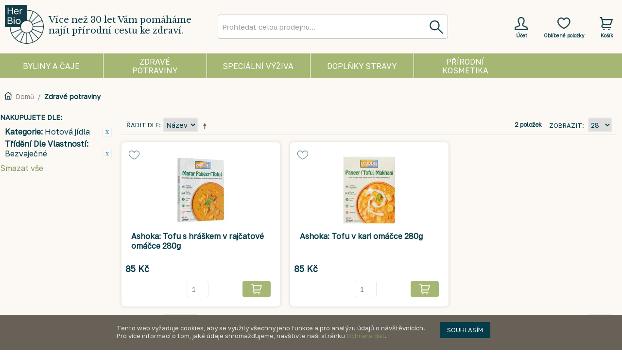

--- FILE ---
content_type: text/html; charset=UTF-8
request_url: https://www.herbio.cz/zdrava-vyziva-v-etn-bio?cat=165&priznaky=184
body_size: 68807
content:
<!DOCTYPE html>
<html xmlns="http://www.w3.org/1999/xhtml" xml:lang="cs" lang="cs">
<head>
<meta http-equiv="Content-Type" content="text/html; charset=utf-8" />
<title>Zdravé potraviny</title>
<meta name="description" content="Potraviny zdravé výživy, BIO potraviny, potraviny zvláštní výživy. Volně vážené byliny a bylinné čaje. Doplňky stravy, přírodní kosmetika a odborná literatura. 
Potraviny zvláštní výživy Bezlepkové, bezlaktózové, dia, PKU...)." />
<meta name="keywords" content="BIO, byliny, zdravá výživa, zvláštní výživa" />
<meta name="robots" content="INDEX,FOLLOW" />
<meta name="google-site-verification" content="YZRHo68abVDyZVFqNtaAv8og3HhWkPjzEoTA1a41oCI" />
<!--
  <meta name="viewport" content="width=986">
-->
<link rel="icon" href="https://www.herbio.cz/media/favicon/default/HerBio_3.jpg" type="image/x-icon" />
<link rel="shortcut icon" href="https://www.herbio.cz/media/favicon/default/HerBio_3.jpg" type="image/x-icon" />
<!--[if lt IE 7]>
<script type="text/javascript">
//<![CDATA[
    var BLANK_URL = 'https://www.herbio.cz/js/blank.html';
    var BLANK_IMG = 'https://www.herbio.cz/js/spacer.gif';
//]]>
</script>
<![endif]-->
<link rel="stylesheet" type="text/css" href="https://www.herbio.cz/skin/frontend/herbio/en3/css/owl.carousel.css" media="all" />
<script type="text/javascript" src="https://www.herbio.cz/js/prototype/prototype.js"></script>
<script type="text/javascript" src="https://www.herbio.cz/js/lib/jquery/jquery-1.10.2.min.js"></script>
<script type="text/javascript" src="https://www.herbio.cz/js/lib/jquery/noconflict.js"></script>
<script type="text/javascript" src="https://www.herbio.cz/js/lib/ccard.js"></script>
<script type="text/javascript" src="https://www.herbio.cz/js/prototype/validation.js"></script>
<script type="text/javascript" src="https://www.herbio.cz/js/scriptaculous/builder.js"></script>
<script type="text/javascript" src="https://www.herbio.cz/js/scriptaculous/effects.js"></script>
<script type="text/javascript" src="https://www.herbio.cz/js/scriptaculous/dragdrop.js"></script>
<script type="text/javascript" src="https://www.herbio.cz/js/scriptaculous/controls.js"></script>
<script type="text/javascript" src="https://www.herbio.cz/js/scriptaculous/slider.js"></script>
<script type="text/javascript" src="https://www.herbio.cz/js/varien/js.js"></script>
<script type="text/javascript" src="https://www.herbio.cz/js/varien/form.js"></script>
<script type="text/javascript" src="https://www.herbio.cz/js/mage/translate.js"></script>
<script type="text/javascript" src="https://www.herbio.cz/js/mage/cookies.js"></script>
<script type="text/javascript" src="https://www.herbio.cz/js/owl.carousel.min.js"></script>
<script type="text/javascript" src="https://www.herbio.cz/skin/frontend/herbio/en3/js/lib/modernizr.custom.min.js"></script>
<script type="text/javascript" src="https://www.herbio.cz/skin/frontend/herbio/en3/js/lib/selectivizr.js"></script>
<script type="text/javascript" src="https://www.herbio.cz/skin/frontend/herbio/en3/js/lib/matchMedia.js"></script>
<script type="text/javascript" src="https://www.herbio.cz/skin/frontend/herbio/en3/js/lib/matchMedia.addListener.js"></script>
<script type="text/javascript" src="https://www.herbio.cz/skin/frontend/herbio/en3/js/lib/enquire.js"></script>
<script type="text/javascript" src="https://www.herbio.cz/skin/frontend/herbio/en3/js/app.js"></script>
<script type="text/javascript" src="https://www.herbio.cz/skin/frontend/herbio/en3/js/lib/jquery.cycle2.min.js"></script>
<script type="text/javascript" src="https://www.herbio.cz/skin/frontend/herbio/en3/js/lib/jquery.cycle2.swipe.min.js"></script>
<script type="text/javascript" src="https://www.herbio.cz/skin/frontend/herbio/en3/js/slideshow.js"></script>
<script type="text/javascript" src="https://www.herbio.cz/skin/frontend/herbio/en3/js/lib/imagesloaded.js"></script>
<script type="text/javascript" src="https://www.herbio.cz/skin/frontend/herbio/en3/js/minicart.js"></script>
<script type="text/javascript" src="https://www.herbio.cz/skin/frontend/herbio/en3/js/configurableswatches/product-media.js"></script>
<script type="text/javascript" src="https://www.herbio.cz/skin/frontend/herbio/en3/js/configurableswatches/swatches-list.js"></script>
<link rel="canonical" href="https://www.herbio.cz/zdrava-vyziva-v-etn-bio" />
<!--[if (gte IE 9) | (IEMobile)]><!-->
<link rel="stylesheet" type="text/css" href="https://www.herbio.cz/skin/frontend/herbio/en3/css/styles.css" media="all" />
<link rel="stylesheet" type="text/css" href="https://www.herbio.cz/skin/frontend/herbio/en3/css/madisonisland.css" media="all" />
<!--<![endif]-->

<script type="text/javascript">
//<![CDATA[
Mage.Cookies.path     = '/';
Mage.Cookies.domain   = '.www.herbio.cz';
//]]>
</script>
<meta name="viewport" content="initial-scale=1.0, width=device-width" />

<script type="text/javascript">
//<![CDATA[
optionalZipCountries = ["CZ"];
//]]>
</script>
                           
<script type="text/javascript">//<![CDATA[
        var Translator = new Translate({"Please select an option.":"Vyberte pros\u00edm alternativu.","This is a required field.":"Toto pole je povinn\u00e9.","Please enter a valid number in this field.":"Do tohoto pole zadejte pros\u00edm platn\u00e9 \u010d\u00edslo.","Please use letters only (a-z or A-Z) in this field.":"V tomto poli pou\u017e\u00edjte pros\u00edm pouze p\u00edsmena (a-z nebo A-Z).","Please use only letters (a-z), numbers (0-9) or underscore(_) in this field, first character should be a letter.":"V tomto poli pros\u00edm pou\u017e\u00edjte pouze p\u00edsmena (a-z), \u010d\u00edslice (0-9), nebo podtr\u017e\u00edtka (_), prvn\u00ed znak by m\u011blo b\u00fdt p\u00edsmeno.","Please enter a valid phone number. For example (123) 456-7890 or 123-456-7890.":"Vlo\u017ete pros\u00edm platn\u00e9 telefonn\u00ed \u010d\u00edslo. Nap\u0159\u00edklad +420 210 311 301 nebo 210 311 301.","Please enter a valid date.":"Vlo\u017ete pros\u00edm platn\u00e9 datum.","Please enter a valid email address. For example johndoe@domain.com.":"Vlo\u017ete pros\u00edm platnou emailovou adresu. Nap\u0159\u00edklad vasejmeno@herbio.cz","Please make sure your passwords match.":"Ujist\u011bte se pros\u00edm, \u017ee hesla souhlas\u00ed.","Please enter a valid URL. For example http:\/\/www.example.com or www.example.com":"Vlo\u017ete pros\u00edm platnou URL. Nap\u0159\u00edklad http:\/\/www.viaconn.com nebo www.viaconn.com","Please enter a valid social security number. For example 123-45-6789.":"Vlo\u017ete pros\u00edm platn\u00e9 rodn\u00e9 \u010d\u00edslo. Nap\u0159\u00edklad 915487\/0001.","Please enter a valid zip code. For example 90602 or 90602-1234.":"Zadejte pros\u00edm platn\u00e9 PS\u010c. Nap\u0159\u00edklad 15300.","Please enter a valid zip code.":"Zadejte pros\u00edm platn\u00e9 PS\u010c.","Please use this date format: dd\/mm\/yyyy. For example 17\/03\/2006 for the 17th of March, 2006.":"Pou\u017e\u00edjte pros\u00edm tento form\u00e1t data: dd\/mm\/rrrr. Nap\u0159\u00edklad 01\/01\/2011 pro 1. leden 2011.","Please enter a valid $ amount. For example $100.00.":"Vlo\u017ete pros\u00edm platnou \u010d\u00e1stku $. Nap\u0159\u00edklad $100,00.","Please select one of the above options.":"Vyberte pros\u00edm jednu z v\u00fd\u0161e uveden\u00fdch mo\u017enost\u00ed","Please select one of the options.":"Vyberte pros\u00edm jednu z mo\u017enost\u00ed.","Please select State\/Province.":"Vyberte pros\u00edm st\u00e1t\/provincii.","Please enter a number greater than 0 in this field.":"Do tohoto pole pros\u00edm vlo\u017ete v\u011bt\u0161\u00ed \u010d\u00edslici ne\u017e 0.","Please enter a valid credit card number.":"Vlo\u017ete pros\u00edm platn\u00e9 \u010d\u00edslo kreditn\u00ed karty.","Please wait, loading...":"Po\u010dkejte pros\u00edm, na\u010d\u00edt\u00e1m se...","Complete":"Hotovo","Add Products":"P\u0159idat produkty","Please choose to register or to checkout as a guest":"Pros\u00edm zaregistrujte se, nebo dokon\u010dete objedn\u00e1vku bez registrace","Please specify shipping method.":"Vyberte pros\u00edm zp\u016fsob doru\u010den\u00ed.","Please specify payment method.":"Vyberte pros\u00edm zp\u016fsob platby.","Add to Cart":"Koupit","In Stock":"Skladem","Out of Stock":"Nen\u00ed skladem"});
        //]]></script>
<!-- Global site tag (gtag.js) - Google Analytics -->
<script async src="https://www.googletagmanager.com/gtag/js?id=UA-39995758-1"></script>
<script>
  window.dataLayer = window.dataLayer || [];
  function gtag(){dataLayer.push(arguments);}
  gtag('js', new Date());

  gtag('config', 'UA-39995758-1');
</script>

<!-- Global site tag (gtag.js) - AdWords: 795850679 -->
<script async src="https://www.googletagmanager.com/gtag/js?id=AW-795850679"></script>
<!-- <script async src="https://www.googletagmanager.com/gtag/js?id=G-NLPCKFNHC1"></script> -->
<script>
  window.dataLayer = window.dataLayer || [];
  function gtag(){dataLayer.push(arguments);}
  gtag('js', new Date());

  gtag('config', 'AW-795850679');
  gtag('config', 'G-NLPCKFNHC1');
</script>
<meta name="viewport" content="width=device-width, initial-scale=1">


</head>
<body class="catalog-category-view categorypath-zdrava-vyziva-v-etn-bio category-zdrava-vyziva-v-etn-bio">
<div class="wrapper">
        <noscript>
        <div class="global-site-notice noscript">
            <div class="notice-inner">
                <p>
                    <strong>JavaScript seems to be disabled in your browser.</strong><br />
                    Pro správné zobrazení tohoto webu a nákup jej musíte povolit.                </p>
            </div>
        </div>
    </noscript>
    <div class="page">
        
<div id="fb-root"></div>
<script>(function(d, s, id) {
  var js, fjs = d.getElementsByTagName(s)[0];
  if (d.getElementById(id)) return;
  js = d.createElement(s); js.id = id;
  js.src = "//connect.facebook.net/cs_CZ/all.js#xfbml=1";
  fjs.parentNode.insertBefore(js, fjs);
}(document, 'script', 'facebook-jssdk'));</script>






<header id="header" class="page-header">


    <div class="page-header-container">
        <a class="logo" href="https://www.herbio.cz/">
            <img src="https://www.herbio.cz/skin/frontend/herbio/en3/images/logo_barva_1.1.png" alt="HerBio spol. s r.o." class="large" />
            <img src="https://www.herbio.cz/skin/frontend/herbio/en3/images/logo_barva_1.1.png" alt="HerBio spol. s r.o." class="small" />
        </a>
        
        <div class="slogan"><span class="label">Více než 30 let Vám pomáháme najít přírodní cestu ke zdraví.</span></div>
        

                <div class="store-language-container"></div>

        <!-- Skip Links -->

        <div class="skip-links">
            <a href="#header-nav" class="skip-link skip-nav">
                <span class="icon"></span>
                <span class="label">Menu</span>
            </a>

            <a href="#header-search" class="skip-link skip-search">
                <span class="icon"></span>
                <span class="label">Hledat</span>
            </a>

            <div class="account-cart-wrapper">
                <a href="https://www.herbio.cz/customer/account/" data-target-element="#header-account" class="skip-link skip-account">
                    <span class="icon"></span>
                                            <span class="label">Účet</span>
                                        
                </a>
                
                <a href="https://www.herbio.cz/wishlist/" class="skip-lonk skip-wishlist">
                    <span class="icon"></span>
                    <span class="label">Oblíbené položky</span>
                </a>
               

                <!-- Cart -->

                <div class="header-minicart">
                    

<a href="https://www.herbio.cz/checkout/cart/" data-target-element="#header-cart" class="skip-link skip-cart  no-count">
    <span class="icon"></span>
    <span class="label">Košík</span>
    <span class="count">0</span>
</a>

<div id="header-cart" class="block block-cart skip-content">
    
<div id="minicart-error-message" class="minicart-message"></div>
<div id="minicart-success-message" class="minicart-message"></div>

<div class="minicart-wrapper">

    <p class="block-subtitle">
        Nedávno přidané        <a class="close skip-link-close" href="#" title="Zavřít">&times;</a>
    </p>

                    <p class="empty">Nemáte žádnou položku v košíku.</p>

    </div>
</div>
                </div>
            </div>


        </div>

        <!-- Navigation -->

        <div id="header-nav" class="skip-content">
            
    <nav id="nav">
        <ol class="nav-primary">
            <li  class="level0 nav-1 first parent" ><a href="https://www.herbio.cz/byliny-voln-vazene" class="level0 has-children"><span class="level0_poitioning">Byliny a čaje</span></a><ul class="level0"><li class="level1 view-all"><a class="level1" href="https://www.herbio.cz/byliny-voln-vazene">Zobrazit všechny Byliny a čaje</a></li><li  class="level1 nav-1-1 first" style="background-image: url(https://www.herbio.cz/media/catalog/category/Byliny_voln_v_en_.jpg)"><a href="https://www.herbio.cz/byliny-voln-vazene/byliny-volne-vazene" class="level1 ">Byliny volně vážené</a></li><li  class="level1 nav-1-2" style="background-image: url(https://www.herbio.cz/media/catalog/category/Bylinn_aje.jpg)"><a href="https://www.herbio.cz/byliny-voln-vazene/bylinne-caje-dle-kamenicke" class="level1 ">Bylinné čaje léčitelky Kamenické</a></li><li  class="level1 nav-1-3" style="background-image: url(https://www.herbio.cz/media/catalog/category/Bylinn_aje_ostatn_.jpg)"><a href="https://www.herbio.cz/byliny-voln-vazene/bylinne-caje-ostatni" class="level1 ">Bylinné čaje ostatní</a></li><li  class="level1 nav-1-4" style="background-image: url(https://www.herbio.cz/media/catalog/category/Balene-byliny.png)"><a href="https://www.herbio.cz/byliny-voln-vazene/balene-byliny-aje-sm-si" class="level1 ">Balené byliny, čaje, směsi</a></li><li  class="level1 nav-1-5" style="background-image: url(https://www.herbio.cz/media/catalog/category/Bylinne-masti.png)"><a href="https://www.herbio.cz/byliny-voln-vazene/bylinne-masti-gely-a-oleje" class="level1 ">Bylinné masti, gely a oleje</a></li><li  class="level1 nav-1-6" style="background-image: url(https://www.herbio.cz/media/catalog/category/Bylinne-tinktury.png)"><a href="https://www.herbio.cz/byliny-voln-vazene/bylinne-sirupy-pastilky-a-tinktury" class="level1 ">Bylinné sirupy, tinktury, bonbóny a pastilky</a></li><li  class="level1 nav-1-7 last" style="background-image: url(https://www.herbio.cz/media/catalog/category/Aromaterapie.png)"><a href="https://www.herbio.cz/byliny-voln-vazene/aromaterapie-esence-vonne-oleje" class="level1 ">Aromaterapie, esence, vonné oleje</a></li></ul></li><li  class="level0 nav-2 active parent" ><a href="https://www.herbio.cz/zdrava-vyziva-v-etn-bio" class="level0 has-children"><span class="level0_poitioning">Zdravé potraviny</span></a><ul class="level0"><li class="level1 view-all"><a class="level1" href="https://www.herbio.cz/zdrava-vyziva-v-etn-bio">Zobrazit všechny Zdravé potraviny</a></li><li  class="level1 nav-2-1 first" style="background-image: url(https://www.herbio.cz/media/catalog/category/Ml_nsk_obiln_v_robky.png)"><a href="https://www.herbio.cz/zdrava-vyziva-v-etn-bio/mlynske-obilne-vyrobky" class="level1 ">Mlýnské výrobky, rýže</a></li><li  class="level1 nav-2-2" style="background-image: url(https://www.herbio.cz/media/catalog/category/Obiloviny_pro_p_mou_spot_ebu.png)"><a href="https://www.herbio.cz/zdrava-vyziva-v-etn-bio/obiloviny-pro-p-imou-spot-ebu-semena-k-nakli-eni" class="level1 ">Obiloviny a semena pro přímou spotřebu, semena k naklíčení</a></li><li  class="level1 nav-2-3" style="background-image: url(https://www.herbio.cz/media/catalog/category/T_stoviny.png)"><a href="https://www.herbio.cz/zdrava-vyziva-v-etn-bio/t-stoviny-kuskus-bulgur" class="level1 ">Těstoviny, kuskus, bulgur, noky</a></li><li  class="level1 nav-2-4" style="background-image: url(https://www.herbio.cz/media/catalog/category/Trvanliv_pe_ivo.png)"><a href="https://www.herbio.cz/zdrava-vyziva-v-etn-bio/trvanlive-pe-ivo-placky-susenky-oplatky" class="level1 ">Trvanlivé pečivo, placky, sušenky, oplatky, snacky</a></li><li  class="level1 nav-2-5" style="background-image: url(https://www.herbio.cz/media/catalog/category/Lu_t_niny.png)"><a href="https://www.herbio.cz/zdrava-vyziva-v-etn-bio/lust-niny-vyrobky-z-lust-nin-a-soji" class="level1 ">Luštěniny, výrobky z luštěnin a sóji</a></li><li  class="level1 nav-2-6" style="background-image: url(https://www.herbio.cz/media/catalog/category/Dehydrovan_v_robky.png)"><a href="https://www.herbio.cz/zdrava-vyziva-v-etn-bio/dehydrovane-vyrobky-pufrovane-vyrobky-kase-sm-s" class="level1 ">Dehydrované, instantní, extrudované a pufované výrobky, kaše, směsi</a></li><li  class="level1 nav-2-7" style="background-image: url(https://www.herbio.cz/media/catalog/category/hotova_jidla_1.jpg)"><a href="https://www.herbio.cz/zdrava-vyziva-v-etn-bio/hotova-jidla" class="level1 ">Hotová jídla</a></li><li  class="level1 nav-2-8" style="background-image: url(https://www.herbio.cz/media/catalog/category/Rostlinn_pomaz_nky.jpg)"><a href="https://www.herbio.cz/zdrava-vyziva-v-etn-bio/rostlinne-pomazanky-pastiky" class="level1 ">Rostlinné pomazánky, pasty, paštiky, krémy</a></li><li  class="level1 nav-2-9" style="background-image: url(https://www.herbio.cz/media/catalog/category/Jedl_tuky_a_oleje.png)"><a href="https://www.herbio.cz/zdrava-vyziva-v-etn-bio/jedle-tuky-a-oleje" class="level1 ">Jedlé tuky a oleje</a></li><li  class="level1 nav-2-10" style="background-image: url(https://www.herbio.cz/media/catalog/category/P_rodn_sladidla.png)"><a href="https://www.herbio.cz/zdrava-vyziva-v-etn-bio/p-irodni-sladidla-med" class="level1 ">Přírodní sladidla, slady, sirupy, med</a></li><li  class="level1 nav-2-11" style="background-image: url(https://www.herbio.cz/media/catalog/category/Sladidla.png)"><a href="https://www.herbio.cz/zdrava-vyziva-v-etn-bio/nahradni-sladidla" class="level1 ">Náhradní sladidla</a></li><li  class="level1 nav-2-12" style="background-image: url(https://www.herbio.cz/media/catalog/category/Ko_en_.png)"><a href="https://www.herbio.cz/zdrava-vyziva-v-etn-bio/ko-eni-ko-enici-p-ipravky-houby-asy" class="level1 ">Koření, kořenící přípravky, houby, řasy, bujóny</a></li><li  class="level1 nav-2-13" style="background-image: url(https://www.herbio.cz/media/catalog/category/S_l_ocet_ho_ice.png)"><a href="https://www.herbio.cz/zdrava-vyziva-v-etn-bio/s-l-ocet-ho-ice-ke-up-dresink-olivy-skrob-drozdi" class="level1 ">Ochucovadla, sůl, ocet, hořčice, kečup, dresinky, olivy, škrob, lepek, droždí</a></li><li  class="level1 nav-2-14" style="background-image: url(https://www.herbio.cz/media/catalog/category/Rostlinn_n_poje.png)"><a href="https://www.herbio.cz/zdrava-vyziva-v-etn-bio/rostlinne-napoje-dezerty-a-sleha-ky-kombucha" class="level1 ">Rostlinné nápoje, dezerty a šlehačky, kombucha</a></li><li  class="level1 nav-2-15" style="background-image: url(https://www.herbio.cz/media/catalog/category/_vy.png)"><a href="https://www.herbio.cz/zdrava-vyziva-v-etn-bio/s-avy-slady-nealko-napoje-a-koncentraty" class="level1 ">Voda, šťávy, nealko nápoje a koncentráty</a></li><li  class="level1 nav-2-16" style="background-image: url(https://www.herbio.cz/media/catalog/category/Cukrovinky.png)"><a href="https://www.herbio.cz/zdrava-vyziva-v-etn-bio/cukrovinky-okolada-energy-ty-inky" class="level1 ">Cukrovinky, čokoláda, energy tyčinky, sladké pomazánky</a></li><li  class="level1 nav-2-17" style="background-image: url(https://www.herbio.cz/media/catalog/category/_aj_ern__1.png)"><a href="https://www.herbio.cz/zdrava-vyziva-v-etn-bio/aj-ajove-sm-si" class="level1 ">Čaj, čajové směsi</a></li><li  class="level1 nav-2-18" style="background-image: url(https://www.herbio.cz/media/catalog/category/K_va_kakao_k_voviny.png)"><a href="https://www.herbio.cz/zdrava-vyziva-v-etn-bio/kava-kakao-karob-kavoviny" class="level1 ">Káva, kakao, karob, kávoviny</a></li><li  class="level1 nav-2-19" style="background-image: url(https://www.herbio.cz/media/catalog/category/Pivo_v_no.png)"><a href="https://www.herbio.cz/zdrava-vyziva-v-etn-bio/pivo-vino-alkoholicke-napoje" class="level1 ">Pivo, víno, alkoholické nápoje</a></li><li  class="level1 nav-2-20" style="background-image: url(https://www.herbio.cz/media/catalog/category/Zpracovan_ovoce.png)"><a href="https://www.herbio.cz/zdrava-vyziva-v-etn-bio/zpracovane-ovoce-o-echy" class="level1 ">Zpracované ovoce, ořechy</a></li><li  class="level1 nav-2-21" style="background-image: url(https://www.herbio.cz/media/catalog/category/Zelenina.png)"><a href="https://www.herbio.cz/zdrava-vyziva-v-etn-bio/zpracovana-zelenina" class="level1 ">Sterilovaná a sušená zelenina, protlaky, pyré</a></li><li  class="level1 nav-2-22" style="background-image: url(https://www.herbio.cz/media/catalog/category/_erstv_a_chlazen_potraviny.png)"><a href="https://www.herbio.cz/zdrava-vyziva-v-etn-bio/erstve-a-chlazene-potraviny-pouze-osobni-odb-r" class="level1 ">Čerstvé, chlazené a mražené potraviny (OSOBNÍ ODBĚR)</a></li><li  class="level1 nav-2-23 last" style="background-image: url(https://www.herbio.cz/media/catalog/category/Superfoods.jpg)"><a href="https://www.herbio.cz/zdrava-vyziva-v-etn-bio/ostatni-produkty-zdrave-vyzivy" class="level1 ">Zelené potraviny (superfoods), ostatní produkty</a></li></ul></li><li  class="level0 nav-3 parent" ><a href="https://www.herbio.cz/potraviny-zvlastni-vyzivy" class="level0 has-children"><span class="level0_poitioning">Speciální výživa</span></a><ul class="level0"><li class="level1 view-all"><a class="level1" href="https://www.herbio.cz/potraviny-zvlastni-vyzivy">Zobrazit všechny Speciální výživa</a></li><li  class="level1 nav-3-1 first" style="background-image: url(https://www.herbio.cz/media/catalog/category/herbio-ikony-web-48_3.png)"><a href="https://www.herbio.cz/potraviny-zvlastni-vyzivy/potraviny-bezlepkove" class="level1 ">Potraviny bezlepkové </a></li><li  class="level1 nav-3-2" style="background-image: url(https://www.herbio.cz/media/catalog/category/herbio-ikony-web-47.png)"><a href="https://www.herbio.cz/potraviny-zvlastni-vyzivy/potraviny-bezlaktozove" class="level1 ">Potraviny bezlaktózové</a></li><li  class="level1 nav-3-3" style="background-image: url(https://www.herbio.cz/media/catalog/category/herbio-ikony-web-51.png)"><a href="https://www.herbio.cz/potraviny-zvlastni-vyzivy/potraviny-pro-diabetiky" class="level1 ">Potraviny bez přidaného cukru</a></li><li  class="level1 nav-3-4" style="background-image: url(https://www.herbio.cz/media/catalog/category/V_iva_pro_sportovce.jpg)"><a href="https://www.herbio.cz/potraviny-zvlastni-vyzivy/potraviny-urcene-pro-sportovce" class="level1 ">Proteinové potraviny, potraviny pro sportovce </a></li><li  class="level1 nav-3-5 last" style="background-image: url(https://www.herbio.cz/media/catalog/category/Dietologie_diety.png)"><a href="https://www.herbio.cz/potraviny-zvlastni-vyzivy/dietologie-diety" class="level1 ">Literatura, ostatní (dietologie, diety)</a></li></ul></li><li  class="level0 nav-4 parent" ><a href="https://www.herbio.cz/dopl-ky-stravy" class="level0 has-children"><span class="level0_poitioning">Doplňky stravy</span></a><ul class="level0"><li class="level1 view-all"><a class="level1" href="https://www.herbio.cz/dopl-ky-stravy">Zobrazit všechny Doplňky stravy</a></li><li  class="level1 nav-4-1 first" style="background-image: url(https://www.herbio.cz/media/catalog/category/Tr_ven_enzymy.png)"><a href="https://www.herbio.cz/dopl-ky-stravy/traveni-enzymy-mo-opohlavni-system" class="level1 ">Trávení, enzymy, močopohlavní systém</a></li><li  class="level1 nav-4-2" style="background-image: url(https://www.herbio.cz/media/catalog/category/Vitam_ny_miner_ly_stopov_prvky.png)"><a href="https://www.herbio.cz/dopl-ky-stravy/vitaminy-mineraly-stopove-prvky" class="level1 ">Vitamíny, minerály, stopové prvky</a></li><li  class="level1 nav-4-3" style="background-image: url(https://www.herbio.cz/media/catalog/category/Imunita_stimuace.png)"><a href="https://www.herbio.cz/dopl-ky-stravy/imunita-stimulace" class="level1 ">Imunita, stimulace, detoxikace</a></li><li  class="level1 nav-4-4" style="background-image: url(https://www.herbio.cz/media/catalog/category/_i_t_n_st_ev_vl_knina.png)"><a href="https://www.herbio.cz/dopl-ky-stravy/ist-ni-st-ev-vlaknina" class="level1 ">Čištění střev, vláknina</a></li><li  class="level1 nav-4-5" style="background-image: url(https://www.herbio.cz/media/catalog/category/P_pravky_na_hubnut_.png)"><a href="https://www.herbio.cz/dopl-ky-stravy/p-ipravky-na-hubnuti" class="level1 ">Přípravky na hubnutí</a></li><li  class="level1 nav-4-6" style="background-image: url(https://www.herbio.cz/media/catalog/category/Kloubn_v_iva.png)"><a href="https://www.herbio.cz/dopl-ky-stravy/kloubni-vyziva" class="level1 ">Kloubní výživa</a></li><li  class="level1 nav-4-7" style="background-image: url(https://www.herbio.cz/media/catalog/category/Antioxidanty.png)"><a href="https://www.herbio.cz/dopl-ky-stravy/antioxidanty" class="level1 ">Antioxidanty</a></li><li  class="level1 nav-4-8 last" style="background-image: url(https://www.herbio.cz/media/catalog/category/Ostan_dopl_ky_stravy.jpg)"><a href="https://www.herbio.cz/dopl-ky-stravy/ostatni" class="level1 ">Ostatní</a></li></ul></li><li  class="level0 nav-5 last parent" ><a href="https://www.herbio.cz/p-irodni-kosmetika-a-ekodrogerie" class="level0 has-children"><span class="level0_poitioning">Přírodní kosmetika</span></a><ul class="level0"><li class="level1 view-all"><a class="level1" href="https://www.herbio.cz/p-irodni-kosmetika-a-ekodrogerie">Zobrazit všechny Přírodní kosmetika</a></li><li  class="level1 nav-5-1 first" style="background-image: url(https://www.herbio.cz/media/catalog/category/L_ebn_kosmetika.png)"><a href="https://www.herbio.cz/p-irodni-kosmetika-a-ekodrogerie/le-ebna-kosmetika-pe-e-o-t-lo" class="level1 ">Léčebná kosmetika</a></li><li  class="level1 nav-5-2" style="background-image: url(https://www.herbio.cz/media/catalog/category/Koupelov_kosmetika_1.png)"><a href="https://www.herbio.cz/p-irodni-kosmetika-a-ekodrogerie/koupelova-kosmetika-pe-e-o-ple" class="level1 ">Koupelová kosmetika, péče o pleť a rty</a></li><li  class="level1 nav-5-3" style="background-image: url(https://www.herbio.cz/media/catalog/category/Vlasov_kosmetika.png)"><a href="https://www.herbio.cz/p-irodni-kosmetika-a-ekodrogerie/vlasova-kosmetika" class="level1 ">Vlasová kosmetika</a></li><li  class="level1 nav-5-4" style="background-image: url(https://www.herbio.cz/media/catalog/category/_stn_hygiena.png)"><a href="https://www.herbio.cz/p-irodni-kosmetika-a-ekodrogerie/ustni-hygiena" class="level1 ">Ústní hygiena</a></li><li  class="level1 nav-5-5" style="background-image: url(https://www.herbio.cz/media/catalog/category/P_nsk_kosmetika.png)"><a href="https://www.herbio.cz/p-irodni-kosmetika-a-ekodrogerie/panska-kosmetika" class="level1 ">Pánská kosmetika</a></li><li  class="level1 nav-5-6" style="background-image: url(https://www.herbio.cz/media/catalog/category/Sex_intimn_hygiena.png)"><a href="https://www.herbio.cz/p-irodni-kosmetika-a-ekodrogerie/sex-intimni-hygiena" class="level1 ">Sex, intimní hygiena</a></li><li  class="level1 nav-5-7" style="background-image: url(https://www.herbio.cz/media/catalog/category/Slune_n_ochrana.png)"><a href="https://www.herbio.cz/p-irodni-kosmetika-a-ekodrogerie/slune-ni-ochrana" class="level1 ">Sluneční ochrana</a></li><li  class="level1 nav-5-8 last" style="background-image: url(https://www.herbio.cz/media/catalog/category/EKO_drogerie.png)"><a href="https://www.herbio.cz/p-irodni-kosmetika-a-ekodrogerie/eko-drogerie" class="level1 ">EKO drogerie</a></li></ul></li>        </ol>
    </nav>
        </div>

        <!-- Search -->

        <div id="header-search" class="skip-content">
            

<script>
var runSearch = true;


var search = function() {   console.log('search');
        var str = document.getElementById("search").value;
        
                  document.getElementById("livesearch").className = "loading";
                  document.getElementById("livesearch").innerHTML = "";
                  
                  
                  
                  if (str.length==0) { 
                    document.getElementById("livesearch").innerHTML = "";
                    document.getElementById("livesearch").className = "empty";
                    return;
                  }
                  
                  if (str.length > 0 && str.length < 2) { 
                    document.getElementById("livesearch").innerHTML = "Vložte minimálně 2 znaky";
                    document.getElementById("livesearch").className = "minchar";
                    return;
                  }
                  if (window.XMLHttpRequest)  { 
                      xmlhttp = new XMLHttpRequest();
                      xmlhttp.onreadystatechange=function() {
                        if (xmlhttp.readyState==4 && xmlhttp.status==200) {
                          document.getElementById("livesearch").innerHTML=xmlhttp.responseText;
                          document.getElementById("livesearch").className = "loaded";
                        }
                      }
                     
                      xmlhttp.open("GET",encodeURI("https://www.herbio.cz/viaconn/header-search2.php?q="+str),true);
                      xmlhttp.send();
                  }

}

var block = false;

var change = function() {  
     
   if(block) {
     clearTimeout(block);
   }
   
   block = setTimeout(function(){
           block = false; 
           search();  
   }, 1000);    

}




</script>

<div class="form-search">
<form id="search_mini_form" action="https://www.herbio.cz/catalogsearch/result/" method="get" onsubmit="submit_handler();">
<script>                  
                  function submit_handler()
                  {return (false);}
</script>
    <div class="input-box">
        <label for="search">Hledat:</label>
        <input id="search" type="search" name="q" value="" class="input-text required-entry" onkeyup="change()" onsubmit="submit_handler()" maxlength="128" placeholder="Prohledat celou prodejnu..." />
        <button type="submit" title="Hledat" class="button search-button"><span><span>Hledat</span></span></button>
        <div id="livesearch"></div>
    </div>

    
        
            
     
        
        
<script type="text/javascript">
//<![CDATA[
            var searchForm = new Varien.searchForm('search_mini_form', 'search', '');
       
//]]>
</script>
    
</form>
</div>

        </div>
        
        <!-- Account -->

        <div id="header-account" class="skip-content">
            <div class="links">
        <ul>
                                                  <li class="first" ><a href="https://www.herbio.cz/customer/account/" title="Můj účet" >Můj účet</a></li>
                                                              <li ><a href="https://www.herbio.cz/wishlist/" title="Moje přání" >Moje přání</a></li>
                                                              <li ><a href="https://www.herbio.cz/checkout/cart/" title="Můj košík" class="top-link-cart">Můj košík</a></li>
                                                                            <li ><a href="https://www.herbio.cz/checkout/" title="Objednat" class="top-link-checkout">Objednat</a></li>
                                                                                                                          <li class=" last" ><a href="https://www.herbio.cz/customer/account/login/" title="Přihlásit se" >Přihlásit se</a></li>
                                      </ul>
</div>
        </div>

        
    </div>
</header>


        <div class="main-container col2-left-layout">
            <div class="main">
                <div class="breadcrumbs">
    <ul>
                    <li class="home">
                            <a href="https://www.herbio.cz/" title="Přejít na domovskou stránku.">Domů</a>
                                        <span>/ </span>
                        </li>
                    <li class="category17">
                            <strong>Zdravé potraviny</strong>
                                    </li>
            </ul>
</div>
                <div class="col-main">
                                        
<script type="text/javascript">
/* <![CDATA[ */
var seznam_retargetingId = 56272;
var seznam_category = "";
var seznam_pagetype = "category";
/* ]]> */
</script>
<script type="text/javascript" src="//c.imedia.cz/js/retargeting.js"></script>   









                                     
                                   
     
<div class="category-products">
    <div class="toolbar">
            <div class="sorter">
                            <p class="view-mode">
                                                        </p>
            
            <div class="sort-by">
                <label>Řadit dle</label>
                <select onchange="setLocation(this.value)" title="Řadit dle">
                                            <option value="https://www.herbio.cz/zdrava-vyziva-v-etn-bio?cat=165&amp;dir=asc&amp;order=position&amp;priznaky=184">
                            Pozice                        </option>
                                            <option value="https://www.herbio.cz/zdrava-vyziva-v-etn-bio?cat=165&amp;dir=asc&amp;order=name&amp;priznaky=184" selected="selected">
                            Název                        </option>
                                            <option value="https://www.herbio.cz/zdrava-vyziva-v-etn-bio?cat=165&amp;dir=asc&amp;order=price&amp;priznaky=184">
                            Cena                        </option>
                                    </select>
                                    <a href="https://www.herbio.cz/zdrava-vyziva-v-etn-bio?cat=165&amp;dir=desc&amp;order=name&amp;priznaky=184" class="sort-by-switcher sort-by-switcher--asc" title="Nastavit sestupně">Nastavit sestupně</a>
                            </div>
        </div>
        <div class="pager">
        <div class="count-container">
                            <p class="amount amount--no-pages">
                    <strong>2 položek</strong>
                </p>
            
            <div class="limiter">
                <label>Zobrazit</label>
                <select onchange="setLocation(this.value)" title="Results per page">
                                    <option value="https://www.herbio.cz/zdrava-vyziva-v-etn-bio?cat=165&amp;limit=28&amp;priznaky=184" selected="selected">
                        28                    </option>
                                    <option value="https://www.herbio.cz/zdrava-vyziva-v-etn-bio?cat=165&amp;limit=56&amp;priznaky=184">
                        56                    </option>
                                </select>
            </div>
        </div>

        
    
    
    
    

    </div>
</div>

            <ul class="products-grid products-grid--max-5-col">
                

       
                
       
        
            
            <li class="item">
			
                                <a href="https://www.herbio.cz/tofu-s-hraskem-v-rajcatove-omacce-280g.html" title="Ashoka: Tofu s hráškem v rajčatové omáčce 280g" class="product-image">
                    <img src="https://www.herbio.cz/media/catalog/product/cache/1/small_image/140x/9df78eab33525d08d6e5fb8d27136e95/8/9/8901552021364_1.jpg" width="140" height="140" alt="Ashoka: Tofu s hráškem v rajčatové omáčce 280g" />
                    
                                          
                                        
                                        
                </a>
                                <ul class="add-to-links">
                                            <li>
                            <a href="#"
                               class="link-wishlist"
                               onclick="customFormSubmit(
                                       'https://www.herbio.cz/wishlist/index/add/product/10977/',
                                       '{&quot;form_key&quot;:&quot;LKXkChF1GXPEeWh6&quot;}',
                                       'post')"
                                title="Přidat do seznamu přání" >
                            </a>
                        </li>
                                                        </ul>
                
                <div class="actions">
                                            
                        <form action="https://www.herbio.cz/checkout/cart/add/uenc/aHR0cHM6Ly93d3cuaGVyYmlvLmN6L3pkcmF2YS12eXppdmEtdi1ldG4tYmlvP2NhdD0xNjUmYW1wO3ByaXpuYWt5PTE4NA,,/product/10977/form_key/LKXkChF1GXPEeWh6/" method="post" id="product_addtocart_form_10977">
                                                                
                                            
                                                <input type="number" name="qty" id="qty" min="1" value="1" title="Množství" class="input-text qty" />
                                                                        
                                
                                
                                
                                                        
                                <button type="button"  title="Koupit"  class="button btn-cart" onclick="productAddToCartForm_10977.submit()" ><span class="buy-icon-list"></span></button>
                        </form>
                        
                        
                        
                        
                        <script type="text/javascript">
                             var productAddToCartForm_10977 = new VarienForm('product_addtocart_form_10977');
                             productAddToCartForm_10977.submit = function(){
                             if (this.validator.validate()) {
                                     this.form.submit();
                                 }
                             }.bind(productAddToCartForm_10977);
                        </script> 
                        
                        
                        
                                                                
                </div>
                
                <h2 class="product-name"><a href="https://www.herbio.cz/tofu-s-hraskem-v-rajcatove-omacce-280g.html" title="Ashoka: Tofu s hráškem v rajčatové omáčce 280g">Ashoka: Tofu s hráškem v rajčatové omáčce 280g</a></h2>
                

                
                

               
                
                

                
    <div class="price-box">
         
                                                                                         
                                                                                        
                <span class="regular-price" id="product-price-10977">
                      
                        <span class="price">85 Kč</span>                                    </span>
                        
        </div>


                
            </li>
                

       
                
       
        
            
            <li class="item">
			
                                <a href="https://www.herbio.cz/tofu-v-kari-omacce-280g.html" title="Ashoka: Tofu v kari omáčce 280g" class="product-image">
                    <img src="https://www.herbio.cz/media/catalog/product/cache/1/small_image/140x/9df78eab33525d08d6e5fb8d27136e95/8/9/8901552021388_1.jpg" width="140" height="140" alt="Ashoka: Tofu v kari omáčce 280g" />
                    
                                          
                                        
                                        
                </a>
                                <ul class="add-to-links">
                                            <li>
                            <a href="#"
                               class="link-wishlist"
                               onclick="customFormSubmit(
                                       'https://www.herbio.cz/wishlist/index/add/product/11055/',
                                       '{&quot;form_key&quot;:&quot;LKXkChF1GXPEeWh6&quot;}',
                                       'post')"
                                title="Přidat do seznamu přání" >
                            </a>
                        </li>
                                                        </ul>
                
                <div class="actions">
                                            
                        <form action="https://www.herbio.cz/checkout/cart/add/uenc/aHR0cHM6Ly93d3cuaGVyYmlvLmN6L3pkcmF2YS12eXppdmEtdi1ldG4tYmlvP2NhdD0xNjUmYW1wO3ByaXpuYWt5PTE4NA,,/product/11055/form_key/LKXkChF1GXPEeWh6/" method="post" id="product_addtocart_form_11055">
                                                                
                                            
                                                <input type="number" name="qty" id="qty" min="1" value="1" title="Množství" class="input-text qty" />
                                                                        
                                
                                
                                
                                                        
                                <button type="button"  title="Koupit"  class="button btn-cart" onclick="productAddToCartForm_11055.submit()" ><span class="buy-icon-list"></span></button>
                        </form>
                        
                        
                        
                        
                        <script type="text/javascript">
                             var productAddToCartForm_11055 = new VarienForm('product_addtocart_form_11055');
                             productAddToCartForm_11055.submit = function(){
                             if (this.validator.validate()) {
                                     this.form.submit();
                                 }
                             }.bind(productAddToCartForm_11055);
                        </script> 
                        
                        
                        
                                                                
                </div>
                
                <h2 class="product-name"><a href="https://www.herbio.cz/tofu-v-kari-omacce-280g.html" title="Ashoka: Tofu v kari omáčce 280g">Ashoka: Tofu v kari omáčce 280g</a></h2>
                

                
                

               
                
                

                
    <div class="price-box">
         
                                                                                         
                                                                                        
                <span class="regular-price" id="product-price-11055">
                      
                        <span class="price">85 Kč</span>                                    </span>
                        
        </div>


                
            </li>
            </ul>
    <script type="text/javascript">decorateGeneric($$('ul.products-grid'), ['odd','even','first','last'])</script>
   

    <div class="toolbar-bottom">
        <div class="toolbar">
            <div class="sorter">
                            <p class="view-mode">
                                                        </p>
            
            <div class="sort-by">
                <label>Řadit dle</label>
                <select onchange="setLocation(this.value)" title="Řadit dle">
                                            <option value="https://www.herbio.cz/zdrava-vyziva-v-etn-bio?cat=165&amp;dir=asc&amp;order=position&amp;priznaky=184">
                            Pozice                        </option>
                                            <option value="https://www.herbio.cz/zdrava-vyziva-v-etn-bio?cat=165&amp;dir=asc&amp;order=name&amp;priznaky=184" selected="selected">
                            Název                        </option>
                                            <option value="https://www.herbio.cz/zdrava-vyziva-v-etn-bio?cat=165&amp;dir=asc&amp;order=price&amp;priznaky=184">
                            Cena                        </option>
                                    </select>
                                    <a href="https://www.herbio.cz/zdrava-vyziva-v-etn-bio?cat=165&amp;dir=desc&amp;order=name&amp;priznaky=184" class="sort-by-switcher sort-by-switcher--asc" title="Nastavit sestupně">Nastavit sestupně</a>
                            </div>
        </div>
        <div class="pager">
        <div class="count-container">
                            <p class="amount amount--no-pages">
                    <strong>2 položek</strong>
                </p>
            
            <div class="limiter">
                <label>Zobrazit</label>
                <select onchange="setLocation(this.value)" title="Results per page">
                                    <option value="https://www.herbio.cz/zdrava-vyziva-v-etn-bio?cat=165&amp;limit=28&amp;priznaky=184" selected="selected">
                        28                    </option>
                                    <option value="https://www.herbio.cz/zdrava-vyziva-v-etn-bio?cat=165&amp;limit=56&amp;priznaky=184">
                        56                    </option>
                                </select>
            </div>
        </div>

        
    
    
    
    

    </div>
</div>
    </div>
</div>
   

      
  

                </div>
                <div class="col-left sidebar"><div class="block block-layered-nav">
    <div class="block-title">
        <strong><span>Procházet dle</span></strong>
    </div>
    <div class="block-content toggle-content">
        <div class="currently">
    <p class="block-subtitle">Nakupujete dle:</p>
    <ol>
            <li>
            <span class="label">Kategorie:</span> <span class="value">Hotová jídla</span>
                            <a  class="btn-remove" href="https://www.herbio.cz/zdrava-vyziva-v-etn-bio?priznaky=184" title="Odstranit tuto položku">Odstranit tuto položku</a>
                    </li>
            <li>
            <span class="label">Třídění Dle Vlastností:</span> <span class="value">Bezvaječné</span>
                            <a  class="btn-remove" href="https://www.herbio.cz/zdrava-vyziva-v-etn-bio?cat=165" title="Odstranit tuto položku">Odstranit tuto položku</a>
                    </li>
        </ol>
</div>
                    <div class="actions"><a href="https://www.herbio.cz/zdrava-vyziva-v-etn-bio">Smazat vše</a></div>
                    </div>
</div>
</div>
            </div>
        </div>
        <!--
<div class="pseudofooter">
    <div class="xnadpis">
        <div class="xsub">OBLÍBENÉ ZNAČKY</div>
        <div class="xmain">Naši dodavatelé</div>
    </div>
    <div class="jcarousel-wrapper">
        <div class="jcarousel" id="vyrobci">

                
               
                <div class="fitem"><img src="https://www.herbio.cz/skin/frontend/herbio/en3/images/Logo_Sonnentor_4C_schwarzgelb.png" /></div>
                <div class="fitem"><img src="https://www.herbio.cz/skin/frontend/herbio/en3/images/Logo_Sonnentor_4C_schwarzgelb.png" /></div>
                <div class="fitem"><img src="https://www.herbio.cz/skin/frontend/herbio/en3/images/adveni-logo.png" /></div>
                <div class="fitem"><img src="https://www.herbio.cz/skin/frontend/herbio/en3/images/Logo_Sonnentor_4C_schwarzgelb.png" /></div>
                <div class="fitem"><img src="https://www.herbio.cz/skin/frontend/herbio/en3/images/adveni-logo.png" /></div>
                <div class="fitem"><img src="https://www.herbio.cz/skin/frontend/herbio/en3/images/Logo_Sonnentor_4C_schwarzgelb.png" /></div>

        </div>
                        
       
            <a  id="vyrobci-left" class="jcarousel-control-prev"><img src="https://www.herbio.cz/skin/frontend/herbio/en3/images/arrow-101-24.png" /></a>
            <a  id="vyrobci-right" class="jcarousel-control-next"><img src="https://www.herbio.cz/skin/frontend/herbio/en3/images/arrow-36-24.png" /></a>
       
                        
                        
        <script type="text/javascript">
            
                  owl_vyrobci = $j('#vyrobci');
                  owl_vyrobci.owlCarousel({ 
                         items:6,
                         autoWidth:false,
                         dots: false,
                         
                  });
       
                  $j('#vyrobci-right').click(function() {
                      owl_vyrobci.trigger('next.owl.carousel');
                  })
                  
                  $j('#vyrobci-left').click(function() {
                      owl_vyrobci.trigger('prev.owl.carousel');
                  })
    
    
       </script>            
                       
    </div>
</div>
-->
<div class="footer-container">

  <div class="footer">
      
      
        <!--
        <div class="insta-texts">
            <div class="insta-nadpis">Sledujte nás na Instagramu</div>
            <div class="insta-images">
              <behold-widget feed-id="QFOOXOEV5sAFrqEZgxHT"></behold-widget> -->
              <script>/*
                if ('noModule' in HTMLScriptElement.prototype) {
                  const d=document,s=d.createElement('script');s.type='module';
                  s.src='https://w.behold.so/widget.js';d.body.appendChild(s);
                }*/
              </script>
            <!--</div>
        </div>
        -->
      <div class="wrapper">
        <div class="zapati-texts">
         
          <div class="zapdiv address">
              <div class="bckgr"></div>   
              <div class="adresa">
                HerBio spol. s r.o.<br />
                V Šipce 653 / 8<br />
                301 00 Plzeň<br />
                <br />
                +420 <strong>377 235 414</strong><br />
                info@herbio.cz<br />

                <br />
                IČ:&nbsp;40523551<br />
                DIČ:&nbsp;CZ40523551<br />
             </div>
             <div class="sledujte">
              <a href="https://www.facebook.com/herbio.cz" class="facebook"><img src="https://www.herbio.cz/skin/frontend/herbio/en3/images/logo-facebook.png" /></a>
              <a href="https://instagram.com/herbio.cz" class="instagram"><img src="https://www.herbio.cz/skin/frontend/herbio/en3/images/instagram-logo.png" /></a>    
             </div>
             
          </div>
          
          <div class="zapdiv footer-teltimes">
          <p><strong>Prodejna bylin a potravin</strong><br />Po-P&aacute;&nbsp; &nbsp;8:00-17:00<br />So&nbsp; &nbsp; &nbsp; &nbsp; &nbsp;9:00-12:00<br />Ne&nbsp; &nbsp; &nbsp; &nbsp; &nbsp;Zavřeno</p>
<p>&nbsp;&nbsp;</p>
<p><strong>Prodejna zvl&aacute;&scaron;tn&iacute; v&yacute;živy</strong><br />Po-P&aacute;&nbsp; &nbsp;9:30-16:30<br />So&nbsp; &nbsp; &nbsp; &nbsp; &nbsp;Zavřeno<br />Ne&nbsp; &nbsp; &nbsp; &nbsp; &nbsp;Zavřeno</p></div>
          
          <div class="zapdiv mapa">
            <iframe src="https://www.google.com/maps/embed?pb=!1m18!1m12!1m3!1d2578.277517038546!2d13.371441315705967!3d49.74322187938413!2m3!1f0!2f0!3f0!3m2!1i1024!2i768!4f13.1!3m3!1m2!1s0x0%3A0xbb5f02be2784059e!2sHerBio!5e0!3m2!1scs!2scz!4v1536219863257" width="400" height="300" frameborder="0" style="border:0" allowfullscreen></iframe>
          </div>  
          
          
          <div class="zapdiv footer-categories">  
          <ul>
<li><span class="widget widget-category-link-inline"><a href="https://www.herbio.cz/byliny-voln-vazene?___store=default"><span>Byliny a čaje</span></a></span>
</li>
<li><span class="widget widget-category-link-inline"><a href="https://www.herbio.cz/zdrava-vyziva-v-etn-bio?___store=default"><span>Zdravé potraviny</span></a></span>
</li>
<li><span class="widget widget-category-link-inline"><a href="https://www.herbio.cz/potraviny-zvlastni-vyzivy?___store=default"><span>Speciální výživa</span></a></span>
</li>
<li><span class="widget widget-category-link"><a href="https://www.herbio.cz/dopl-ky-stravy?___store=default"><span>Doplňky stravy</span></a></span>
</li>
<li><span class="widget widget-category-link-inline"><a href="https://www.herbio.cz/p-irodni-kosmetika-a-ekodrogerie?___store=default"><span>Přírodní kosmetika</span></a></span>
</li>
</ul></div>
          <div class="zapdiv footer-links">
          <ul>
<li><span><span class="widget widget-cms-link"><a href="https://www.herbio.cz/about-magento-demo-store" title="O nás"><span>O nás</span></a></span>
</span></li>
<li><span><span class="widget widget-cms-link"><a href="https://www.herbio.cz/jak-nakupovat" title="Jak nakupovat"><span>Jak nakupovat</span></a></span>
</span></li>
<li><span class="widget widget-cms-link"><a href="https://www.herbio.cz/kontakty" title="Kontakty"><span>Kontakty</span></a></span>
</li>
<li><span><span class="widget widget-cms-link"><a href="https://www.herbio.cz/obchodni-podminky" title="Obchodní Podmínky"><span>Obchodní podmínky</span></a></span>
&nbsp;</span></li>
<li><span class="widget widget-cms-link"><a href="https://www.herbio.cz/privacy-policy-cookie-restriction-mode" title="Zásady ochrany osobních údajů"><span>Ochrana dat</span></a></span>
</li>
</ul></div>
          

         
        </div>
      
        <div class="ekoporadci">Společnost je zapsána v&nbsp;<a href="https://eagri.cz/public/app/eagriapp/EKO/Prehled/Detail.aspx?guid=5899FBB633977903E053821411AC01A3&amp;stamp=1504865292347" target="_blank" data-saferedirecturl="https://www.google.com/url?hl=cs&amp;q=https://eagri.cz/public/app/eagriapp/EKO/Prehled/Detail.aspx?guid%3D5899FBB633977903E053821411AC01A3%26stamp%3D1504865292347&amp;source=gmail&amp;ust=1504952398195000&amp;usg=AFQjCNEWHjEb6Z9CfpT4lPM_xUYJMU3H0g">Registru ekologických podnikatelů</a></div>
        <div class="cards">
          <svg xmlns="http://www.w3.org/2000/svg" height="35"  viewBox="-6.25 -6.25 762.5 483.5" id="mono-maestro-old" x="488" y="309.44"><path d="M0 40.005C0 17.91 17.914 0 39.992 0h670.016C732.095 0 750 17.906 750 40.005v390.99C750 453.09 732.086 471 710.008 471H39.992C17.905 471 0 453.094 0 430.995zm703.578 195.043c0 112.425-91.513 203.896-204.045 203.896-46.9 0-90.171-15.878-124.68-42.594-34.515 26.716-77.763 42.594-124.682 42.594-112.495 0-204.006-91.471-204.006-203.896 0-112.396 91.51-203.853 204.006-203.853 46.92 0 90.167 15.917 124.681 42.606 34.51-26.689 77.78-42.606 124.68-42.606 112.533 0 204.046 91.457 204.046 203.853zM499.533 49.453c-41.38 0-79.58 13.55-110.483 36.41 30.173 28.035 51.804 65.075 60.688 106.746h-18.7c-8.72-37.283-28.725-70.253-56.186-95.108-27.442 24.855-47.439 57.825-56.168 95.108h-18.69c8.875-41.671 30.515-78.711 60.664-106.746-30.862-22.86-69.097-36.41-110.487-36.41-102.564 0-185.734 83.08-185.734 185.595 0 102.513 83.17 185.654 185.734 185.654 41.39 0 79.625-13.56 110.487-36.42-26.346-24.53-46.201-55.863-56.729-91.266h19.115c10.167 30.942 28.25 58.265 51.808 79.638 23.612-21.373 41.66-48.696 51.826-79.638h19.111c-10.491 35.403-30.378 66.735-56.739 91.266 30.904 22.86 69.102 36.42 110.483 36.42 102.593 0 185.751-83.141 185.751-185.654 0-102.514-83.158-185.595-185.751-185.595zM371.154 278.56c-7.546 1.939-14.856 2.892-22.562 2.892-24.57 0-37.404-11.197-37.404-32.632 0-24.98 16.298-43.372 38.459-43.372 18.092 0 29.656 10.328 29.656 26.465 0 5.332-.776 10.547-2.702 17.964h-43.718c-1.58 10.446 6.062 15.044 19.078 15.044 7.793 0 14.82-1.385 22.617-4.539l-3.424 18.178zm-11.778-43.412c0-1.617 2.424-12.824-10.213-13.08-6.98 0-11.998 4.661-14.039 13.08h24.252zm31.245-4.935c0 9.24 5.21 15.645 17.047 20.364 9.03 3.71 10.455 4.776 10.455 8.094 0 4.625-3.972 6.7-12.852 6.662-6.665-.041-12.755-.86-19.91-2.852l-3.204 16.813c6.378 1.49 15.344 1.996 23.297 2.158 23.59 0 34.464-7.731 34.464-24.429 0-10.024-4.524-15.941-15.764-20.348-9.355-3.725-10.432-4.57-10.432-7.948 0-3.98 3.707-5.999 10.961-5.999 4.383 0 10.387.41 16.093 1.112l3.178-16.97c-5.785-.77-14.61-1.422-19.7-1.422-25.041 0-33.71 11.246-33.633 24.765zm-94.207 50.062H278.05l.45-7.698c-5.593 6.023-13.027 8.875-23.164 8.875-11.96 0-20.18-8.185-20.18-19.93 0-17.874 14.272-28.185 38.78-28.185 2.506 0 5.737.154 9.015.53.673-2.415.854-3.431.854-4.734 0-4.895-3.837-6.69-14.177-6.69-10.157.043-17.012 1.549-23.37 3.258l3.128-16.399c11.013-2.776 18.225-3.854 26.364-3.854 18.975 0 29.02 7.408 29.02 21.395.15 3.716-1.151 11.228-1.804 14.476-.754 4.783-6 32.402-6.552 38.956zm-16.102-32.626c-2.312-.258-3.339-.33-4.94-.33-12.528 0-18.845 3.698-18.845 11.067 0 4.665 3.087 7.517 7.917 7.517 8.971 0 15.483-7.517 15.868-18.254zm203.9 15.323c-1.526.523-3.443.73-5.95.73-5.218 0-7.5-1.632-7.5-5.417 0-2.362 6.177-33.347 6.177-33.347h11.267l3.013-17.823h-11.203l3.337-17.477h-21.84s-9.78 52.822-10.387 56.464c-.612 3.623-3.388 16.624-3.013 19.39 0 10.221 6.131 15.96 17.398 15.96 5.045 0 9.757-.668 15.765-2.322l2.935-16.158zm104.61-40.12c-11.062 0-17.95 13.09-17.95 24.672 0 9.784 4.688 16.298 12.49 16.196 10.697 0 17.463-9.79 17.463-26.268 0-7.494-3.06-14.6-12.003-14.6zm-7.295 58.6c-24.603 0-34.528-14.943-34.528-33.202 0-25.521 16.805-42.802 42.819-42.802 22.598 0 34.596 14.23 34.596 32.489 0 30.286-18.01 43.515-42.887 43.515zm-76.005-74.388c-2.77 22.64-7.706 45.593-11.532 68.238l-.94 4.973h22.083c7.948-43.801 10.6-56.283 27.26-51.874.858-2.35 8.025-20.705 8.025-20.705-11.61-4.273-19.106 1.843-25.872 10.463.608-3.919 1.758-7.665 1.47-11.095h-20.494zm-267.196-16.226h-35.724l-24.16 55.344-1.814-55.344h-34.316l-16.982 89.437h19.936l13.098-68.342 3.646 68.342h20.035l30.06-68.761-13.057 68.761h21.962l17.316-89.437z" fill="rgba(255,255,255,.3)" fill-rule="evenodd"/></svg>
          <svg xmlns="http://www.w3.org/2000/svg" height="35" viewBox="-6.25 -6.25 762.5 483.5" id="mono-mastercard-old" x="122" y="464.16"><path d="M0 40.005C0 17.91 17.914 0 39.992 0h670.016C732.095 0 750 17.906 750 40.005v390.99C750 453.09 732.086 471 710.008 471H39.992C17.905 471 0 453.094 0 430.995zM703.975 235.48c0 112.363-91.606 203.806-204.198 203.806-46.96 0-90.253-15.942-124.79-42.602-34.516 26.66-77.808 42.602-124.771 42.602-112.589 0-204.19-91.443-204.19-203.806 0-112.366 91.601-203.766 204.19-203.766 46.963 0 90.255 15.882 124.77 42.581 34.538-26.699 77.83-42.581 124.791-42.581 112.592 0 204.198 91.4 204.198 203.766zM499.777 49.936c-41.419 0-79.657 13.543-110.55 36.397 28.019 26.024 48.74 59.818 58.64 97.903h-18.924c-9.696-33.67-28.649-63.397-53.957-86.275-25.28 22.878-44.247 52.604-53.906 86.275h-18.953c9.924-38.085 30.645-71.879 58.663-97.903-30.91-22.854-69.135-36.397-110.574-36.397-102.668 0-185.896 83.06-185.896 185.544 0 102.459 83.228 185.545 185.896 185.545 41.44 0 79.664-13.543 110.574-36.396-26.364-24.505-46.253-55.9-56.767-91.239h19.136c10.166 30.944 28.214 58.256 51.827 79.607 23.64-21.351 41.711-48.663 51.878-79.607h19.13c-10.531 35.34-30.416 66.734-56.766 91.239 30.892 22.853 69.13 36.396 110.55 36.396 102.667 0 185.897-83.086 185.897-185.545 0-102.484-83.23-185.544-185.898-185.544zM174.974 191.254h-29.767l-18.603 55.349-.775-55.349H98.243L83.27 280.681h17.951l11.53-68.321 1.61 68.321h13.08l24.51-68.73-10.982 68.73h19.172l14.834-89.427zm35.655 57.018c-2.017-.206-2.895-.285-4.28-.285-10.88 0-16.362 3.717-16.362 11.04 0 4.536 2.69 7.422 6.847 7.422 7.825 0 13.447-7.422 13.795-18.177zm13.934 32.41H208.67l.37-7.544c-4.852 5.958-11.31 8.808-20.088 8.808-10.413 0-17.502-8.114-17.502-19.849 0-17.732 12.365-28.04 33.636-28.04 2.18 0 4.97.203 7.823.568.592-2.42.735-3.436.735-4.738 0-4.798-3.323-6.608-12.288-6.608-9.37-.123-17.113 2.217-20.292 3.274.206-1.22 2.67-16.349 2.67-16.349 9.537-2.805 15.85-3.863 22.94-3.863 16.464 0 25.184 7.36 25.164 21.31.02 3.741-.592 8.357-1.549 14.44-1.67 10.509-5.237 33.08-5.727 38.59zm250.445-91.624c-25.409 0-43.178 22.326-43.178 54.294 0 23.747 12.862 38.594 33.5 38.594 5.296 0 9.88-.695 16.93-2.645l3.362-20.356c-6.337 3.113-11.55 4.595-16.284 4.595-11.144 0-17.87-8.215-17.87-21.78 0-19.701 10.011-33.51 24.33-33.51 5.319 0 10.29 1.384 17.135 4.842l3.139-19.398c-2.81-1.097-12.693-4.636-21.064-4.636zm55.254 59.214c-1.996-.206-2.892-.285-4.3-.285-10.86 0-16.361 3.717-16.361 11.04 0 4.536 2.691 7.422 6.89 7.422 7.804 0 13.447-7.422 13.771-18.177zm13.936 32.41h-15.869l.366-7.544c-4.87 5.958-11.35 8.808-20.113 8.808-10.39 0-17.523-8.114-17.523-19.849 0-17.732 12.41-28.04 33.66-28.04 2.18 0 4.972.203 7.828.568.585-2.42.73-3.436.73-4.738 0-4.798-3.32-6.608-12.267-6.608-9.39-.123-17.111 2.217-20.292 3.274.183-1.22 2.65-16.349 2.65-16.349 9.555-2.805 15.869-3.863 22.92-3.863 16.484 0 25.207 7.36 25.184 21.31.041 3.741-.59 8.357-1.549 14.44-1.65 10.509-5.232 33.08-5.725 38.59zm-225.403-17.204c-1.284.45-2.974.691-5.154.691-4.564 0-6.58-1.625-6.58-5.388.042-2.316 3.2-19.519 5.402-33.327h9.837l2.609-17.488h-9.8l2.22-10.976h-19.052s-7.21 42.8-8.29 49.572c-1.223 7.748-2.77 16.186-2.65 19.397 0 10.353 5.34 15.987 15.138 15.987 4.445 0 8.535-.736 13.798-2.36l2.522-16.108zm58.64 15.538c-6.561 1.995-12.88 2.93-19.56 2.93-21.356-.045-32.477-11.165-32.477-32.455 0-24.85 14.16-43.15 33.372-43.15 15.709 0 25.756 10.228 25.756 26.332 0 5.328-.712 10.513-2.366 17.896h-37.938c-1.284 10.51 5.483 14.904 16.568 14.904 6.822 0 12.958-1.384 19.802-4.555l-3.157 18.098zm-10.719-43.128c.123-1.505 2.015-13.017-8.864-13.017-6.072 0-10.431 4.658-12.181 13.017h21.045zm-127.42-4.942c0 9.212 4.44 15.535 14.588 20.314 7.763 3.66 8.965 4.715 8.965 8.034 0 4.51-3.424 6.544-11.023 6.544-5.704 0-11.043-.855-17.177-2.845l-2.647 16.798c4.381.935 8.251 1.825 19.967 2.155 20.23 0 29.563-7.71 29.563-24.302 0-10.023-3.893-15.838-13.511-20.254-8.024-3.7-8.962-4.514-8.962-7.909 0-3.945 3.199-5.939 9.412-5.939 3.748 0 8.902.409 13.751 1.1l2.733-16.878c-4.972-.773-12.49-1.423-16.872-1.423-21.453 0-28.869 11.163-28.787 24.604zM652.18 280.68h-18.148l.914-6.769c-5.278 5.594-10.674 8.034-17.683 8.034-13.94 0-23.147-11.979-23.147-30.156 0-24.222 14.279-44.596 31.189-44.596 7.42 0 13.081 3.01 18.322 9.904l4.236-25.844h18.911L652.18 280.68zm-28.296-16.793c8.923 0 15.22-10.109 15.22-24.505 0-9.252-3.564-14.255-10.171-14.255-8.7 0-14.873 10.107-14.873 24.403 0 9.535 3.304 14.357 9.824 14.357zm-59.147-55.922c-2.403 22.491-6.662 45.284-9.983 67.817l-.878 4.898h19.154c6.867-44.469 8.535-53.152 19.272-52.055 1.71-9.13 4.89-17.078 7.293-21.104-8.042-1.67-12.529 2.886-18.373 11.487.466-3.742 1.303-7.342 1.12-11.043h-17.605zm-167.576 0c-2.408 22.491-6.685 45.284-10.006 67.817l-.878 4.898h19.172c6.868-44.469 8.517-53.152 19.254-52.055 1.732-9.13 4.93-17.078 7.297-21.104-8.01-1.67-12.528 2.886-18.381 11.487.47-3.742 1.302-7.342 1.142-11.043h-17.6z" fill="rgba(255,255,255,.3)" fill-rule="evenodd"/></svg>
          <svg xmlns="http://www.w3.org/2000/svg" height="35" viewBox="-6.25 -6.25 762.5 483.5" id="mono-visa"><path d="M0 40.005C0 17.91 17.914 0 39.992 0h670.016C732.095 0 750 17.906 750 40.005v390.99C750 453.09 732.086 471 710.008 471H39.992C17.905 471 0 453.094 0 430.995V40.005zm524.513 102.683c-10.572-3.966-27.137-8.222-47.824-8.222-52.724 0-89.864 26.55-90.18 64.603-.297 28.13 26.514 43.822 46.755 53.186 20.769 9.594 27.751 15.714 27.652 24.283-.132 13.121-16.586 19.116-31.923 19.116-21.356 0-32.702-2.966-50.226-10.276l-6.875-3.111-7.49 43.824c12.464 5.464 35.51 10.198 59.439 10.443 56.089 0 92.5-26.246 92.914-66.882.202-22.268-14.014-39.216-44.798-53.188-18.651-9.055-30.073-15.099-29.952-24.268 0-8.137 9.668-16.839 30.557-16.839 17.448-.27 30.087 3.535 39.935 7.5l4.783 2.26 7.233-42.43zm136.827-4.633h-41.231c-12.774 0-22.332 3.486-27.942 16.233l-79.245 179.404h56.031s9.163-24.123 11.235-29.418c6.123 0 60.553.084 68.336.084 1.596 6.853 6.491 29.334 6.491 29.334h49.513L661.34 138.054zm-65.798 126.178c4.413-11.28 21.26-54.724 21.26-54.724-.316.522 4.38-11.333 7.074-18.683l3.608 16.877s10.216 46.73 12.351 56.528h-44.293v.002zM277.65 333.63h53.337l33.383-195.762h-53.358L277.65 333.63zm-102.562-89.263l-18.707-89.95c-3.23-12.397-12.597-16.096-24.186-16.528H46.154l-.682 4.073c20.93 5.067 39.646 12.378 56.049 21.472l47.438 170.027 56.456-.065 84.004-195.386h-56.521l-52.24 133.495-5.566-27.129-.004-.01z" fill="rgba(255,255,255,.3)"/></svg>
          <svg xmlns="http://www.w3.org/2000/svg" height="35" viewBox="-6.25 -6.25 762.5 483.5" id="mono-diners" x="244" y="386.8"><path d="M0 40.005C0 17.91 17.914 0 39.992 0h670.016C732.095 0 750 17.906 750 40.005v390.99C750 453.09 732.086 471 710.008 471H39.992C17.905 471 0 453.094 0 430.995V40.005zm584.934 196.942c0-99.415-82.981-168.133-173.895-168.1h-78.242c-92.003-.033-167.73 68.705-167.73 168.1 0 90.93 75.727 165.64 167.73 165.204h78.242c90.914.436 173.895-74.293 173.895-165.204zM333.167 82.622c-84.07.027-152.194 68.308-152.214 152.58.02 84.258 68.143 152.532 152.214 152.559 84.09-.027 152.228-68.301 152.24-152.559-.013-84.272-68.15-152.553-152.24-152.58zm-96.484 152.58c.079-41.18 25.746-76.296 61.94-90.25v180.48c-36.194-13.947-61.862-49.044-61.94-90.23zm131.015 90.27V144.945c36.207 13.92 61.914 49.056 61.98 90.256-.066 41.213-25.773 76.322-61.98 90.27z" fill="rgba(255,255,255,.3)"/></svg>
        </div>
        
        <div class="copyright">&copy; 2006-2025 HerBio spol. s r.o. All Rights Reserved.</div>

      </div>
    
    
    
    
    
  </div>
</div>


  
  <div class="popup-window covid" id="popup-info-block" style="display: none;">
      <div class="notice-inner">
                    
          <div class="notice-text">
          <h1>AKTUÁLNĚ</h1><br><p>Prodej v kamenném obchodě není omezen.</p><p>Pokud se k nám chystáte osobně, doporučujeme si předem objednat zboží na eshopu. Připravené zboží si jen v prodejně vyzvednete.</p>
          <p>Děkujeme za pochopení a budeme se těšit na Vaši návštěvu.</p>
          </div>
          <div class="actions"><button class="button" onclick="hidePopupWindow()"><span><span>Beru na vědomí</span></span></button></div>
      </div>
  </div>
  <script type="text/javascript">
     
          
   
      function hidePopupWindow() {
                window.location.href = 'https://www.herbio.cz/zdrava-vyziva-v-etn-bio?cat=165&amp;priznaky=184?&popuphide=1';
      }
  
  </script>


<script type="text/javascript">

//<![CDATA[

var _hwq = _hwq || [];

    _hwq.push(['setKey', '00461F695A81C00B917F36A1F146081D']);_hwq.push(['setTopPos', '60']);_hwq.push(['showWidget', '22']);(function() {

    var ho = document.createElement('script'); ho.type = 'text/javascript'; ho.async = true;

    ho.src = 'https://www.heureka.cz/direct/i/gjs.php?n=wdgt&sak=00461F695A81C00B917F36A1F146081D';

    var s = document.getElementsByTagName('script')[0]; s.parentNode.insertBefore(ho, s);

})();

//]]>

</script>

    
                <div class="global-site-notice notice-cookie" id="notice-cookie-block">
    <div class="notice-inner">
        <div class="notice-text"><p><span style="font-size: small;"><span class="hps">Tento web vyžaduje</span> <span class="hps">cookies,</span> <span class="hps">aby</span> se využily <span class="hps">v&scaron;echny jeho funkce a pro anal&yacute;zu &uacute;dajů o n&aacute;v&scaron;těvn&iacute;c&iacute;ch</span>. <span class="hps">Pro v&iacute;ce informac&iacute; o</span> <span class="hps">tom, jak&eacute; &uacute;daje</span>&nbsp;shromažďujeme, <span class="hps">nav&scaron;tivte na&scaron;i str&aacute;nku</span>&nbsp;<a href="https://www.herbio.cz/privacy-policy-cookie-restriction-mode">Ochrana dat</a>.</span></p></div>
        <div class="actions"><button class="button" onclick="allowSaveCookie()"><span><span>SOUHLASÍM</span></span></button></div>
    </div>
</div>
<script type="text/javascript">
    /* <![CDATA[ */
    function allowSaveCookie() {
        Mage.Cookies.set('user_allowed_save_cookie', '{"1":1}', new Date(new Date().getTime() + 31536000 * 1000));
        if (Mage.Cookies.get('user_allowed_save_cookie')) {
            window.location.reload();
        } else {
            window.location.href = 'https://www.herbio.cz/cms/index/noCookies/';
        }
    }
    $('notice-cookie-block').show();
    /* ]]> */
</script>


    </div>
</div>
</body>
</html>
